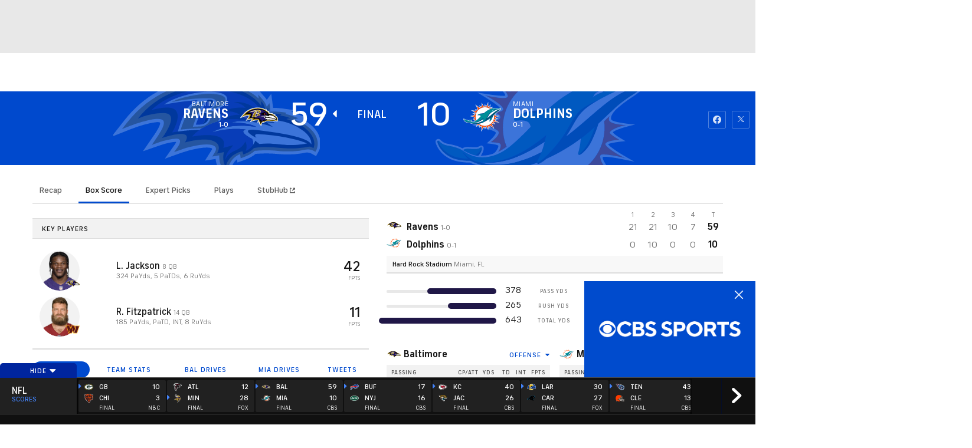

--- FILE ---
content_type: image/svg+xml
request_url: https://sports.cbsimg.net/fly/images/team-logos/418.svg
body_size: 8340
content:
<svg width="500" height="500" viewBox="0 0 500 500" fill="none" xmlns="http://www.w3.org/2000/svg">
<g clip-path="url(#clip0_37_7155)">
<path d="M432.166 151.924C428.418 152.834 419.102 153.128 415.139 153.128C411.176 153.128 405.573 152.54 396.966 156.295C390.796 158.99 386.647 164.386 384.784 167.231C385.23 166.545 385.771 165.925 386.389 165.389C386.389 165.389 392.666 158.144 405.487 159.09C405.218 159.435 405.042 159.842 404.976 160.273C404.909 160.705 404.954 161.146 405.107 161.555V161.598C405.165 161.725 405.237 161.845 405.322 161.957V161.957L405.379 162.05C405.379 162.05 409.972 160.574 413.219 159.592C420.27 157.843 424.634 156.654 429.393 154.705C435.885 152.039 437.992 150.864 437.748 150.362C437.505 149.86 435.942 151.014 432.166 151.924Z" fill="#005778"/>
<path d="M386.396 165.382C385.778 165.918 385.237 166.538 384.791 167.224C382.882 170.15 381.161 173.194 379.638 176.339C383.938 170.011 397.374 164.665 405.336 161.957C405.252 161.845 405.18 161.725 405.121 161.598V161.555C404.969 161.146 404.923 160.705 404.99 160.273C405.056 159.842 405.232 159.434 405.501 159.09C392.666 158.144 386.396 165.382 386.396 165.382Z" fill="white"/>
<path d="M399.245 314.781C396.522 320.306 403.602 337.383 410.073 342.463C405.336 341.03 380.591 334.007 376.621 343.18C372.257 353.248 396.443 390.182 399.188 397.083C388.037 386.026 357.474 361.196 353.174 364.033C348.874 366.871 349.913 380.695 351.024 387.724C346.832 382.615 339.63 374.424 333.41 376.875C327.19 379.326 327.957 403.06 327.555 413.171C322.424 401.276 314.047 377.341 306.293 378.201C298.54 379.061 289.811 395.399 288.185 401.598C287.002 395.364 281.929 381.655 274.254 381.655C266.579 381.655 248.742 417.937 243.346 429.739C243.346 420.617 245.496 376.108 240.673 373.901C235.851 371.694 219.512 381.841 216.008 386.456C217.305 380.609 218.408 360.844 214.059 358.458C209.709 356.072 197.29 355.312 174.846 376.065C178.572 368.104 184.706 359.44 186.197 351.041C195.523 350.585 204.805 349.467 213.973 347.695C232.347 360.963 254.029 368.899 276.627 370.628C299.225 372.357 321.861 367.811 342.04 357.492C362.219 347.173 379.156 331.482 390.983 312.149C402.811 292.816 409.07 270.592 409.07 247.928C409.068 242.677 408.736 237.43 408.073 232.22C412.631 227.921 417.002 223.771 421.073 219.895C420.038 222.508 419.574 225.313 419.711 228.121C419.976 238.498 446.856 240.712 461.138 241.866C445.187 244.016 417.311 255.574 422.606 261.773C427.902 267.972 443.345 276.478 445.538 277.539C438.178 277.539 414.007 280.04 411.284 286.898C408.561 293.755 446.29 316.744 460.099 322.148C442.937 317.325 401.968 309.256 399.245 314.781Z" fill="#FC4C02"/>
<path d="M378.42 137.922C369.93 139.6 361.592 141.97 353.489 145.009C331.55 130.643 305.597 123.66 279.411 125.077C253.226 126.493 228.177 136.237 207.916 152.886C187.656 169.535 173.242 192.22 166.777 217.634C160.311 243.049 162.131 269.864 171.972 294.171C165.56 299.027 158.663 303.208 151.391 306.647C156.407 300.664 160.779 289.162 155.103 286.095C151.226 283.995 133.196 283.164 133.196 283.164C133.196 283.164 153.498 269.548 153.025 259.652C152.552 249.756 120.176 244.739 107.377 241.902C118.671 239.523 155.246 231.26 156.823 223.9C158.4 216.541 145.357 211.324 139.918 208.758C146.045 208.837 161.574 211.439 163.667 203.857C166.06 195.164 127.836 172.527 119.108 169.388C121.057 169.847 157.475 178.346 170.79 175.465C180.7 173.315 169.149 159.979 167.243 158.402C170.166 159.836 186.863 163.268 191.607 155.342C196.351 147.417 180.206 115.864 171.155 102.471C179.217 110.511 216.036 136.703 221.526 132.246C227.015 127.789 222.823 113.392 219.877 108.641C225.811 114.195 231.651 121.619 239.19 121.461C242.967 121.382 247.718 108.899 248.506 80.686C253.565 96.5159 265.748 118.014 274.734 116.674C283.72 115.334 286.759 102.07 287.998 96.4013C289.03 102.485 293.731 118.122 299.715 118.695C307.053 119.842 321.091 87.1642 326.23 72.4307C327.003 79.7186 321.658 117.147 329.569 120.257C337.48 123.367 350.544 107.616 357.961 98.7589C353.461 107.301 344.668 127.961 349.906 132.905C355.145 137.85 373.253 132.669 380.312 126.85C378.305 131.207 377.883 134.668 378.42 137.922Z" fill="#FC4C02"/>
<path d="M474.998 137.363C465.617 138.294 446.813 145.066 446.813 145.066C412.481 136.145 371.734 135.141 321.744 165.561C312.866 170.967 304.272 176.824 295.996 183.111C288.113 189.102 280.868 195.2 274.11 201.32C271.187 203.957 267.439 207.34 264.228 210.586C248.004 215.996 240.802 210.937 218.509 213.868C200.866 216.19 194.015 222.209 190.131 226.939C189.629 228.301 189.68 229.497 190.597 230.228C192.704 231.919 195.957 231.074 202.134 230.615C208.311 230.157 217.656 230.314 223.826 234.198C227.803 236.671 229.609 242.647 230.275 245.951C225.653 250.852 221.117 255.603 216.538 260.125C188.354 287.958 169.414 304.569 148.224 312.868C102.203 330.883 76.276 309.722 65.8923 303.48C53.2943 295.397 36.583 292.731 27.6182 291.04C21.7547 290.005 16.2954 287.358 11.8528 283.393C9.93946 281.767 8.47041 279.029 6.29192 279.646C5.78047 279.752 5.30152 279.977 4.89453 280.305C5.30377 279.983 5.78204 279.759 6.29192 279.653C6.62872 283.544 19.6854 316.006 61.1556 321.933C73.0083 323.617 76.7777 323.086 78.992 322.922C72.0194 316.795 66.2721 308.245 65.7848 307.744C67.3709 309.12 68.9547 310.434 70.536 311.685C80.6164 322.627 94.0708 329.878 108.753 332.281C109.527 332.524 121.186 332.997 121.186 332.997C134.802 332.711 153.046 328.698 169.994 323.796C219.748 309.356 267.747 266.238 267.747 266.238C267.747 266.238 265.081 277.861 264.042 282.003C262.183 290.719 259.602 299.264 256.324 307.55C256.324 307.55 254.948 310.99 252.949 315.197C249.997 321.417 245.847 329.249 245.847 332.524C245.836 332.667 245.836 332.811 245.847 332.954C245.882 333.231 245.942 333.505 246.027 333.771C251.234 330.84 256.13 327.388 260.638 323.466C269.696 315.913 281.176 304.419 294.462 288.03C324.316 251.203 329.06 225.993 350.05 206.379C358.936 198.067 382.297 185.225 394.257 181.054L394.522 180.925C408.542 172.938 422.962 165.676 437.727 159.169C449.551 154.411 491.136 140.602 495.514 147.467C493.737 139.577 484.256 136.431 474.998 137.363ZM429.407 154.705C424.649 156.654 420.284 157.843 413.233 159.592C409.987 160.574 405.393 162.05 405.393 162.05L405.336 161.957C397.382 164.666 383.931 170.004 379.646 176.325C381.162 173.183 382.881 170.143 384.791 167.224C386.647 164.357 390.796 158.983 396.973 156.288C405.572 152.533 411.184 153.121 415.146 153.121C419.109 153.121 428.397 152.834 432.173 151.924C435.95 151.014 437.555 149.853 437.77 150.362C437.985 150.871 435.899 152.039 429.407 154.705Z" fill="#008E97"/>
<path d="M264.042 282.031C262.183 290.747 259.602 299.292 256.324 307.578C240.064 316.178 214.044 327.264 190.561 332.774C144.261 343.631 114.6 334.208 109.527 332.552L108.81 332.323C109.942 332.567 121.193 333.04 121.193 333.04C144.635 333.4 167.942 329.423 189.937 321.309C218.301 310.961 246.198 294.042 264.042 282.031Z" fill="white"/>
<path d="M267.747 266.295C267.747 266.295 265.081 277.918 264.042 282.06C246.199 294.071 218.301 310.99 189.93 321.352C167.935 329.466 144.628 333.443 121.186 333.083C134.802 332.796 153.047 328.783 169.994 323.882C219.749 309.413 267.747 266.295 267.747 266.295Z" fill="#005778"/>
<path d="M385.78 245.965C382.247 256.857 376.822 271.763 370.179 284.346C362.296 299.316 351.877 309.657 346.395 313.627C345.485 313.075 345.141 311.914 345.112 310.718C345.069 308.568 349.756 297.575 351.562 274.407C357.481 269.957 362.798 265.722 367.499 261.816C373.511 256.843 379.689 251.461 385.78 245.965Z" fill="#008E97"/>
<path d="M112.214 297.883C112.199 299.399 112 300.908 111.619 302.376C110.69 305.596 109.237 308.642 107.32 311.391C106.206 312.961 105.01 314.47 103.737 315.913C102.564 315.975 101.388 315.958 100.218 315.863C98.7848 315.719 97.2298 315.461 96.592 315.339C96.1978 314.802 115.274 301.874 110.107 295.583C110.372 295.511 112.128 295.117 112.214 297.883Z" fill="#005778"/>
<path d="M493.121 155.758C492.138 157.003 491.021 158.135 489.788 159.134C485.378 162.847 480.671 166.193 475.714 169.137C468.849 173.358 449.716 186.336 435.025 199.88C434.481 200.382 395.203 237.452 394.221 238.362C394.114 238.706 389.019 257.71 376.851 282.362C368.323 299.654 355.596 310.46 351.053 312.932C350.766 313.083 348.143 314.745 346.388 313.649C351.87 309.679 362.275 299.317 370.172 284.368C376.815 271.77 382.24 256.879 385.773 245.987C379.66 251.483 373.504 256.865 367.528 261.838C362.827 265.744 357.495 269.979 351.59 274.429C351.59 274.429 338.863 283.788 331.669 288.575C327.641 291.248 309.188 302.749 297.988 308.855C288.486 314.043 268.607 323.474 268.528 323.502C258.166 332.252 250.047 336.337 247.875 335.792C246.542 335.463 246.084 333.893 246.055 333.814C251.262 330.884 256.158 327.431 260.667 323.509C269.725 315.956 281.205 304.462 294.491 288.073C324.345 251.247 329.089 226.036 350.078 206.423C358.964 198.11 382.326 185.268 394.286 181.098L394.551 180.969C380.864 188.78 366.99 197.787 357.939 206.423C340.404 222.811 334.406 241.952 317.035 268.101L316.598 268.782C375.124 224.395 420.349 172.993 467.086 156.568C468.577 156.045 469.953 155.558 471.343 155.135L471.508 155.078C487.424 149.696 493.859 148.857 494.325 151.853C494.554 153.128 493.508 155.049 493.121 155.758Z" fill="#005778"/>
<path d="M96.5702 315.311C84.7676 313.039 70.9513 305.006 66.666 302.569C68.1351 301.136 71.7539 298.556 78.6119 298.986C88.0281 299.567 98.4333 300.333 103.306 298.872C107.491 297.618 108.287 295.79 110.078 295.554C115.259 301.846 96.176 314.773 96.5702 315.311Z" fill="#008E97"/>
<path d="M218.509 213.868C240.803 210.937 248.004 216.018 264.228 210.586C267.439 207.34 271.187 203.957 274.103 201.32C270.354 202.567 266.523 203.551 262.638 204.266C255.042 205.763 249.524 205.376 233.765 207.447C209.007 210.701 197.426 218.462 194.18 221.457C193.147 222.393 192.221 223.44 191.421 224.581C190.907 225.32 190.476 226.113 190.138 226.946C194.008 222.217 200.859 216.19 218.509 213.868Z" fill="#005778"/>
<path d="M252.949 315.225C249.996 321.445 245.847 329.278 245.847 332.553C245.835 332.696 245.835 332.84 245.847 332.983C208.096 347.731 177.311 347.035 177.196 347.043C125.292 349.479 84.4452 328.368 84.4452 328.368H83.6139C78.7409 328.368 54.6342 327.995 38.8043 320.643C21.491 312.61 11.5301 300.019 7.19464 290.545C3.96989 283.494 3.81224 281.229 4.837 280.312C4.9264 280.232 5.02227 280.161 5.12364 280.097V280.097C5.47058 279.905 5.84177 279.76 6.22722 279.667C6.56403 283.558 19.6207 316.021 61.0909 321.947C72.9436 323.631 76.7129 323.101 78.9273 322.936C71.9546 316.809 66.2074 308.26 65.7201 307.758C67.3062 309.134 68.89 310.448 70.4713 311.699C80.5705 322.648 94.0493 329.895 108.753 332.28H108.803H108.853L109.519 332.495C114.6 334.158 144.253 343.574 190.554 332.718C214.066 327.207 240.057 316.15 256.317 307.522C256.324 307.586 254.948 311.019 252.949 315.225Z" fill="#005778"/>
<path d="M499.978 148.728C499.955 147.72 499.808 146.719 499.541 145.747V145.747C497.27 137.807 489.165 132.905 478.129 132.905C476.961 132.905 475.764 132.97 474.546 133.084C466.09 133.923 451.056 139.018 446.598 140.58C433.494 137.153 420.012 135.384 406.468 135.313C399.769 135.328 393.079 135.807 386.446 136.746V136.746L383.709 137.112C383.709 137.112 382.641 133.643 385.428 125.538C386.402 122.78 387.549 120.085 388.861 117.469C388.861 117.469 358.341 133.335 354.528 128.269C350.716 123.202 367.821 82.9002 367.821 82.9002C367.821 82.9002 338.397 115.592 332.614 114.144C330.35 113.578 330.128 101.733 330.02 88.9914C329.862 71.7354 330.464 52 330.464 52C330.464 52 306.236 112.238 300.324 111.923C295.2 111.651 287.74 79.4963 287.74 79.4963C287.74 79.4963 283.061 107.208 274.648 110.597C266.235 113.987 244.607 62.1615 244.607 62.1615C244.607 62.1615 243.611 114.03 237.592 115.191C231.572 116.352 212.417 96.9744 212.417 96.9744C212.417 96.9744 221.396 122.808 218.358 126.212C216.545 128.24 198.114 116.853 178.944 103.101C167.866 95.1542 158.607 88.4969 158.607 88.4969C158.607 88.4969 169.414 106.412 177.999 125.202C183.918 138.101 187.501 150.505 185.953 152.92C182.162 158.832 153.706 150.405 153.706 150.405C153.706 150.405 169.879 165.984 168.833 169.997C168.324 171.939 152.244 170.534 135.869 168.299C118.534 165.934 100.899 162.659 100.899 162.659C100.899 162.659 158.629 196.225 156.794 202.273C155.361 207.053 119.43 203.133 119.43 203.133C119.43 203.133 150.674 217.408 150.545 222.123C150.416 226.838 89.4615 242.281 89.4615 242.281C89.4615 242.281 144.726 253.84 145.787 260.01C146.848 266.18 123.988 285.951 123.988 285.951C123.988 285.951 150.595 288.352 151.935 291.835C153.276 295.318 145.486 309.084 138.714 311.262C130.358 313.964 122.755 315.676 113.497 315.676C112.164 315.676 110.859 315.641 109.584 315.569C110.042 314.981 110.494 314.365 110.888 313.785C113.078 310.643 114.734 307.161 115.79 303.48V303.444V303.408C116.252 301.602 116.493 299.747 116.506 297.883V297.725C116.526 295.877 115.83 294.092 114.564 292.745C112.307 290.774 110.193 291.011 108.681 291.677L103.428 294.257C102.985 294.451 102.531 294.616 102.067 294.751C101.056 295.052 98.9422 295.411 94.5494 295.411C90.3859 295.411 85.4341 295.103 80.64 294.809C80.64 294.809 77.7019 294.644 77.1286 294.644C71.3957 294.644 67.5977 296.457 65.3045 298.127L64.0505 297.467C52.3626 291.254 38.7542 288.746 30.2623 287.177C29.6031 287.055 28.9724 286.948 28.3776 286.826C22.7113 285.779 17.4989 283.029 13.4363 278.943C12.5216 277.87 11.4487 276.942 10.2546 276.191C9.32591 275.716 8.31005 275.434 7.26896 275.364C6.22788 275.293 5.1834 275.436 4.19924 275.783C2.8065 276.264 1.62042 277.207 0.838336 278.456C-1.1825 281.817 0.745176 286.754 3.28914 292.315C6.19141 298.643 15.2709 314.437 36.9698 324.519C44.0857 327.823 53.4518 330.181 64.7957 331.514C70.9808 332.234 77.2009 332.612 83.4276 332.646C91.1774 336.306 99.1813 339.403 107.377 341.912C121.279 346.254 142.999 351.421 167.894 351.536C167.894 351.536 176.723 351.65 181.51 351.342C181.983 353.334 178.536 360.436 174.394 368.77C169.485 378.645 163.186 390.326 163.186 390.326C163.186 390.326 174.573 380.293 185.179 372.805C195.785 365.316 207.831 359.261 210.654 362.772C216 369.343 210.296 396.453 210.296 396.453C210.296 396.453 231.88 377.355 236.882 379.971C239.176 381.16 239.405 395.428 239.412 410.455C239.412 428.263 238.961 447.181 238.961 447.181C238.961 447.181 268.686 387.036 274.87 388.756C281.054 390.476 287.826 417.894 287.826 417.894C287.826 417.894 299.113 384.485 306.014 385.295C308.773 384.958 314.699 395.793 319.973 406.872C325.742 419.012 330.722 430.879 330.722 430.879C330.722 430.879 330.844 418.474 331.711 405.797C332.492 394.332 333.947 383.167 336.462 382.543C341.765 381.239 357.151 401.892 357.151 401.892C357.151 401.892 351.712 373.156 355.976 370.719C360.24 368.283 411.434 412.555 411.434 412.555C411.434 412.555 377.797 350.196 381.888 345.444C385.98 340.693 421.861 350.389 421.861 350.389C418.293 346.103 414.979 341.612 411.936 336.938C407.156 329.478 403.172 321.173 405.042 319.138C406.74 317.317 425.451 319.217 444.778 322.964C467.065 327.264 481.569 330.367 481.569 330.367C481.569 330.367 468.44 323.265 449.078 311.62C432.316 301.531 417.547 290.179 418.206 288.338C419.561 284.375 459.59 280.563 459.59 280.563C459.59 280.563 452.869 276.614 445.652 272.2C437.813 267.406 429.45 261.451 429.45 259.258C429.45 257.344 439.482 252.615 452.725 248.509C468.598 243.629 483.274 240.354 483.274 240.354C483.274 240.354 428.704 235.975 425.293 228.171C422.972 222.854 427.243 215.924 430.374 211.453C432.636 208.368 435.19 205.507 437.999 202.911C452.904 189.145 471.88 176.468 477.943 172.742L479.197 171.96C479.197 171.96 493.199 161.627 494.64 160.416C495.894 159.362 499.09 156.002 499.814 151.731C499.982 150.739 500.038 149.732 499.978 148.728V148.728ZM155.103 286.095C151.226 283.995 133.196 283.164 133.196 283.164C133.196 283.164 153.498 269.548 153.025 259.652C152.552 249.756 120.175 244.739 107.377 241.902C118.67 239.522 155.246 231.26 156.823 223.9C158.399 216.541 145.357 211.324 139.918 208.758C146.045 208.837 161.574 211.438 163.666 203.857C166.06 195.164 127.836 172.527 119.108 169.388C121.057 169.846 157.475 178.345 170.789 175.465C180.7 173.315 169.148 159.979 167.242 158.402C170.166 159.835 186.863 163.268 191.607 155.342C196.351 147.417 180.206 115.864 171.155 102.471C179.217 110.511 216.036 136.703 221.525 132.246C227.015 127.789 222.823 113.392 219.877 108.641C225.811 114.195 231.651 121.619 239.19 121.461C242.966 121.382 247.718 108.899 248.506 80.6859C253.565 96.5158 265.747 118.014 274.734 116.674C283.72 115.334 286.758 102.07 287.998 96.4011C289.03 102.485 293.731 118.122 299.715 118.695C307.053 119.841 321.091 87.164 326.229 72.4305C327.003 79.7185 321.657 117.147 329.569 120.257C337.48 123.367 350.544 107.616 357.961 98.7588C353.46 107.301 344.668 127.961 349.906 132.905C355.144 137.85 373.253 132.669 380.312 126.85C378.334 131.15 377.911 134.639 378.449 137.893C369.959 139.571 361.621 141.942 353.518 144.98C331.579 130.614 305.625 123.631 279.44 125.048C253.254 126.465 228.205 136.208 207.945 152.857C187.684 169.506 173.271 192.191 166.805 217.606C160.339 243.02 162.16 269.835 172.001 294.142C165.588 298.999 158.691 303.18 151.42 306.619C156.414 300.663 160.778 289.162 155.103 286.095ZM78.612 298.994C88.0282 299.574 98.4334 300.341 103.306 298.879C107.491 297.625 108.287 295.798 110.078 295.561C110.365 295.518 112.121 295.124 112.228 297.869C112.213 299.385 112.014 300.894 111.633 302.362C110.704 305.582 109.251 308.628 107.334 311.377C106.22 312.947 105.024 314.456 103.751 315.899C102.578 315.961 101.402 315.944 100.232 315.848C98.7989 315.705 97.2438 315.447 96.6061 315.325C84.8035 313.054 70.9872 305.02 66.7019 302.584C68.1351 301.144 71.754 298.6 78.612 298.987V298.994ZM461.153 241.873C445.201 244.023 417.325 255.582 422.62 261.78C427.916 267.979 443.359 276.485 445.552 277.546C438.192 277.546 414.021 280.047 411.298 286.905C408.575 293.763 446.304 316.751 460.113 322.155C442.915 317.317 401.968 309.256 399.245 314.774C396.522 320.291 403.602 337.375 410.073 342.456C405.336 341.023 380.591 334 376.621 343.173C372.257 353.241 396.443 390.175 399.187 397.076C388.037 386.026 357.473 361.195 353.174 364.033C348.874 366.871 349.913 380.694 351.024 387.724C346.832 382.615 339.63 374.424 333.41 376.875C327.19 379.326 327.956 403.06 327.555 413.171C322.424 401.275 314.047 377.341 306.293 378.201C298.539 379.061 289.811 395.399 288.184 401.598C287.002 395.363 281.928 381.655 274.254 381.655C266.579 381.655 248.742 417.937 243.346 429.739C243.346 420.617 245.496 376.108 240.673 373.901C235.85 371.694 219.512 381.841 216.008 386.456C217.305 380.608 218.408 360.844 214.058 358.458C209.709 356.072 197.29 355.312 174.845 376.065C178.572 368.104 184.706 359.44 186.197 351.041C195.523 350.585 204.805 349.466 213.972 347.695C232.347 360.963 254.028 368.899 276.626 370.628C299.224 372.357 321.861 367.811 342.04 357.492C362.219 347.173 379.156 331.482 390.983 312.149C402.811 292.816 409.07 270.592 409.069 247.928C409.068 242.676 408.736 237.43 408.073 232.22C412.631 227.92 417.002 223.771 421.073 219.894C420.038 222.508 419.574 225.313 419.711 228.121C419.99 238.498 446.871 240.712 461.153 241.866V241.873ZM495.55 147.495C491.171 140.63 449.586 154.439 437.762 159.198C422.991 165.708 408.563 172.972 394.536 180.961C380.849 188.772 366.976 197.78 357.925 206.415C340.389 222.804 334.391 241.944 317.021 268.094L316.584 268.774C375.109 224.388 420.334 172.985 467.072 156.56C468.562 156.037 469.938 155.55 471.328 155.127L471.493 155.07C487.409 149.688 493.844 148.85 494.31 151.845C494.518 153.149 493.472 155.091 493.077 155.808C492.095 157.053 490.977 158.185 489.745 159.183C485.347 162.878 480.654 166.207 475.714 169.137C468.849 173.358 449.715 186.336 435.025 199.88C434.48 200.381 395.203 237.451 394.221 238.361C394.114 238.705 389.019 257.71 376.851 282.361C368.323 299.653 355.596 310.46 351.053 312.932C350.766 313.082 348.143 314.745 346.388 313.648C345.477 313.097 345.133 311.936 345.105 310.739C345.062 308.589 349.748 297.596 351.554 274.428C351.554 274.428 338.827 283.787 331.625 288.581C327.598 291.254 309.145 302.756 297.945 308.862C288.442 314.05 268.564 323.48 268.478 323.509C258.116 332.259 249.996 336.343 247.825 335.799C246.492 335.469 246.034 333.9 246.005 333.821C245.92 333.555 245.86 333.281 245.826 333.004C208.075 347.752 177.289 347.057 177.174 347.064C125.292 349.479 84.4452 328.368 84.4452 328.36H83.6139C78.741 328.36 54.6342 327.988 38.8043 320.635C21.491 312.602 11.5301 300.011 7.19466 290.538C3.96992 283.486 3.81227 281.222 4.83702 280.305C5.24401 279.977 5.72296 279.751 6.23441 279.645C8.38424 279.029 9.88194 281.795 11.7953 283.393C16.2379 287.357 21.6972 290.005 27.5607 291.039C36.5255 292.723 53.2368 295.396 65.842 303.465C76.2257 309.707 102.153 330.869 148.173 312.853C169.385 304.555 188.303 287.944 216.502 260.082C221.081 255.56 225.617 250.809 230.239 245.907C229.58 242.604 227.774 236.627 223.79 234.155C217.62 230.3 208.268 230.149 202.098 230.572C195.928 230.995 192.668 231.876 190.561 230.185C190.219 229.886 189.971 229.496 189.844 229.061C189.717 228.625 189.717 228.162 189.844 227.727C190.06 226.812 190.433 225.941 190.948 225.154C191.077 224.947 191.206 224.739 191.349 224.538C192.147 223.398 193.073 222.352 194.108 221.421C197.354 218.418 208.935 210.672 233.693 207.397C249.459 205.333 254.97 205.72 262.566 204.222C266.451 203.506 270.282 202.522 274.031 201.277C280.789 195.157 288.034 189.059 295.917 183.068C304.193 176.781 312.787 170.924 321.665 165.518C371.655 135.098 412.402 136.101 446.742 145.016C446.742 145.016 465.545 138.244 474.926 137.312C484.256 136.431 493.737 139.577 495.564 147.488L495.55 147.495Z" fill="white"/>
</g>
<defs>
<clipPath id="clip0_37_7155">
<rect width="500" height="395.124" fill="white" transform="translate(0 52)"/>
</clipPath>
</defs>
</svg>
